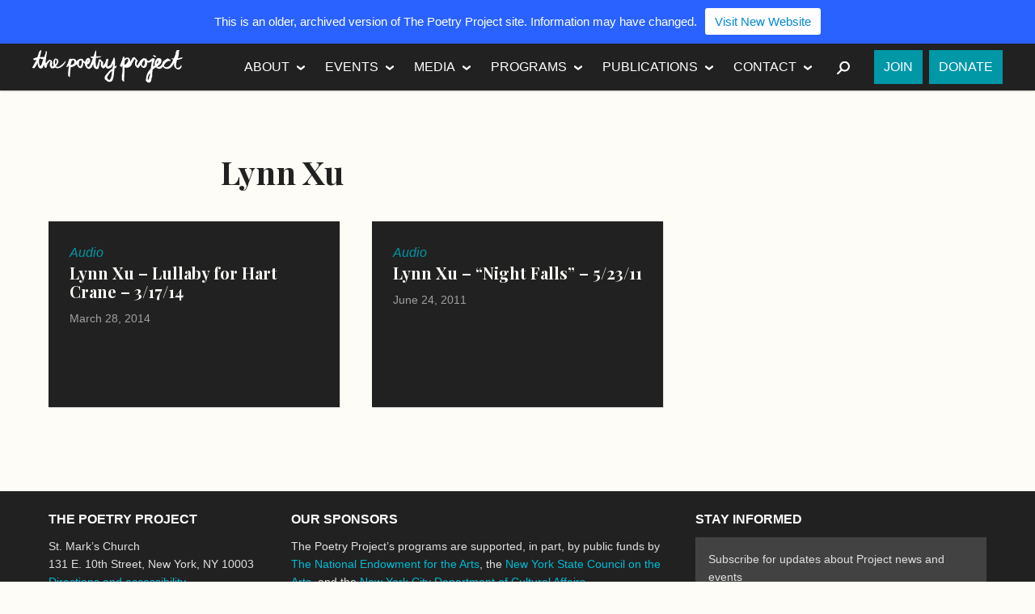

--- FILE ---
content_type: text/html; charset=UTF-8
request_url: https://www.2009-2019.poetryproject.org/tag/lynn-xu/
body_size: 10735
content:
<!DOCTYPE html>
<html class="no-js" lang="en-US">
<head>
	<meta charset="utf-8">
	<meta http-equiv="X-UA-Compatible" content="IE=edge">
	<meta name="viewport" content="width=device-width, initial-scale=1">
	<link rel="profile" href="http://gmpg.org/xfn/11">
	<link rel="pingback" href="https://www.2009-2019.poetryproject.org/xmlrpc.php">
	<meta name='robots' content='index, follow, max-image-preview:large, max-snippet:-1, max-video-preview:-1' />

	<!-- This site is optimized with the Yoast SEO plugin v26.5 - https://yoast.com/wordpress/plugins/seo/ -->
	<title>Lynn Xu Archives - The Poetry Project</title>
	<link rel="canonical" href="https://www.2009-2019.poetryproject.org/tag/lynn-xu/" />
	<meta property="og:locale" content="en_US" />
	<meta property="og:type" content="article" />
	<meta property="og:title" content="Lynn Xu Archives - The Poetry Project" />
	<meta property="og:url" content="https://www.2009-2019.poetryproject.org/tag/lynn-xu/" />
	<meta property="og:site_name" content="The Poetry Project" />
	<meta property="og:image" content="https://i0.wp.com/www.2009-2019.poetryproject.org/wp-content/uploads/apple-touch-icon-precomposed.png?fit=180%2C180&ssl=1" />
	<meta property="og:image:width" content="180" />
	<meta property="og:image:height" content="180" />
	<meta property="og:image:type" content="image/png" />
	<meta name="twitter:card" content="summary_large_image" />
	<meta name="twitter:site" content="@poetry__project" />
	<script type="application/ld+json" class="yoast-schema-graph">{"@context":"https://schema.org","@graph":[{"@type":"CollectionPage","@id":"https://www.2009-2019.poetryproject.org/tag/lynn-xu/","url":"https://www.2009-2019.poetryproject.org/tag/lynn-xu/","name":"Lynn Xu Archives - The Poetry Project","isPartOf":{"@id":"https://www.2009-2019.poetryproject.org/#website"},"breadcrumb":{"@id":"https://www.2009-2019.poetryproject.org/tag/lynn-xu/#breadcrumb"},"inLanguage":"en-US"},{"@type":"BreadcrumbList","@id":"https://www.2009-2019.poetryproject.org/tag/lynn-xu/#breadcrumb","itemListElement":[{"@type":"ListItem","position":1,"name":"Home","item":"https://www.2009-2019.poetryproject.org/"},{"@type":"ListItem","position":2,"name":"Lynn Xu"}]},{"@type":"WebSite","@id":"https://www.2009-2019.poetryproject.org/#website","url":"https://www.2009-2019.poetryproject.org/","name":"The Poetry Project","description":"","potentialAction":[{"@type":"SearchAction","target":{"@type":"EntryPoint","urlTemplate":"https://www.2009-2019.poetryproject.org/?s={search_term_string}"},"query-input":{"@type":"PropertyValueSpecification","valueRequired":true,"valueName":"search_term_string"}}],"inLanguage":"en-US"}]}</script>
	<!-- / Yoast SEO plugin. -->


<link rel='dns-prefetch' href='//stats.wp.com' />
<link rel='dns-prefetch' href='//fonts.googleapis.com' />
<link rel='dns-prefetch' href='//v0.wordpress.com' />
<link rel='preconnect' href='//c0.wp.com' />
<link rel='preconnect' href='//i0.wp.com' />
<link rel="alternate" type="application/rss+xml" title="The Poetry Project &raquo; Feed" href="https://www.2009-2019.poetryproject.org/feed/" />
<link rel="alternate" type="application/rss+xml" title="The Poetry Project &raquo; Comments Feed" href="https://www.2009-2019.poetryproject.org/comments/feed/" />
<link rel="alternate" type="application/rss+xml" title="The Poetry Project &raquo; Lynn Xu Tag Feed" href="https://www.2009-2019.poetryproject.org/tag/lynn-xu/feed/" />
<style id='wp-img-auto-sizes-contain-inline-css' type='text/css'>
img:is([sizes=auto i],[sizes^="auto," i]){contain-intrinsic-size:3000px 1500px}
/*# sourceURL=wp-img-auto-sizes-contain-inline-css */
</style>
<style id='wp-emoji-styles-inline-css' type='text/css'>

	img.wp-smiley, img.emoji {
		display: inline !important;
		border: none !important;
		box-shadow: none !important;
		height: 1em !important;
		width: 1em !important;
		margin: 0 0.07em !important;
		vertical-align: -0.1em !important;
		background: none !important;
		padding: 0 !important;
	}
/*# sourceURL=wp-emoji-styles-inline-css */
</style>
<style id='wp-block-library-inline-css' type='text/css'>
:root{--wp-block-synced-color:#7a00df;--wp-block-synced-color--rgb:122,0,223;--wp-bound-block-color:var(--wp-block-synced-color);--wp-editor-canvas-background:#ddd;--wp-admin-theme-color:#007cba;--wp-admin-theme-color--rgb:0,124,186;--wp-admin-theme-color-darker-10:#006ba1;--wp-admin-theme-color-darker-10--rgb:0,107,160.5;--wp-admin-theme-color-darker-20:#005a87;--wp-admin-theme-color-darker-20--rgb:0,90,135;--wp-admin-border-width-focus:2px}@media (min-resolution:192dpi){:root{--wp-admin-border-width-focus:1.5px}}.wp-element-button{cursor:pointer}:root .has-very-light-gray-background-color{background-color:#eee}:root .has-very-dark-gray-background-color{background-color:#313131}:root .has-very-light-gray-color{color:#eee}:root .has-very-dark-gray-color{color:#313131}:root .has-vivid-green-cyan-to-vivid-cyan-blue-gradient-background{background:linear-gradient(135deg,#00d084,#0693e3)}:root .has-purple-crush-gradient-background{background:linear-gradient(135deg,#34e2e4,#4721fb 50%,#ab1dfe)}:root .has-hazy-dawn-gradient-background{background:linear-gradient(135deg,#faaca8,#dad0ec)}:root .has-subdued-olive-gradient-background{background:linear-gradient(135deg,#fafae1,#67a671)}:root .has-atomic-cream-gradient-background{background:linear-gradient(135deg,#fdd79a,#004a59)}:root .has-nightshade-gradient-background{background:linear-gradient(135deg,#330968,#31cdcf)}:root .has-midnight-gradient-background{background:linear-gradient(135deg,#020381,#2874fc)}:root{--wp--preset--font-size--normal:16px;--wp--preset--font-size--huge:42px}.has-regular-font-size{font-size:1em}.has-larger-font-size{font-size:2.625em}.has-normal-font-size{font-size:var(--wp--preset--font-size--normal)}.has-huge-font-size{font-size:var(--wp--preset--font-size--huge)}.has-text-align-center{text-align:center}.has-text-align-left{text-align:left}.has-text-align-right{text-align:right}.has-fit-text{white-space:nowrap!important}#end-resizable-editor-section{display:none}.aligncenter{clear:both}.items-justified-left{justify-content:flex-start}.items-justified-center{justify-content:center}.items-justified-right{justify-content:flex-end}.items-justified-space-between{justify-content:space-between}.screen-reader-text{border:0;clip-path:inset(50%);height:1px;margin:-1px;overflow:hidden;padding:0;position:absolute;width:1px;word-wrap:normal!important}.screen-reader-text:focus{background-color:#ddd;clip-path:none;color:#444;display:block;font-size:1em;height:auto;left:5px;line-height:normal;padding:15px 23px 14px;text-decoration:none;top:5px;width:auto;z-index:100000}html :where(.has-border-color){border-style:solid}html :where([style*=border-top-color]){border-top-style:solid}html :where([style*=border-right-color]){border-right-style:solid}html :where([style*=border-bottom-color]){border-bottom-style:solid}html :where([style*=border-left-color]){border-left-style:solid}html :where([style*=border-width]){border-style:solid}html :where([style*=border-top-width]){border-top-style:solid}html :where([style*=border-right-width]){border-right-style:solid}html :where([style*=border-bottom-width]){border-bottom-style:solid}html :where([style*=border-left-width]){border-left-style:solid}html :where(img[class*=wp-image-]){height:auto;max-width:100%}:where(figure){margin:0 0 1em}html :where(.is-position-sticky){--wp-admin--admin-bar--position-offset:var(--wp-admin--admin-bar--height,0px)}@media screen and (max-width:600px){html :where(.is-position-sticky){--wp-admin--admin-bar--position-offset:0px}}

/*# sourceURL=wp-block-library-inline-css */
</style><style id='global-styles-inline-css' type='text/css'>
:root{--wp--preset--aspect-ratio--square: 1;--wp--preset--aspect-ratio--4-3: 4/3;--wp--preset--aspect-ratio--3-4: 3/4;--wp--preset--aspect-ratio--3-2: 3/2;--wp--preset--aspect-ratio--2-3: 2/3;--wp--preset--aspect-ratio--16-9: 16/9;--wp--preset--aspect-ratio--9-16: 9/16;--wp--preset--color--black: #000000;--wp--preset--color--cyan-bluish-gray: #abb8c3;--wp--preset--color--white: #ffffff;--wp--preset--color--pale-pink: #f78da7;--wp--preset--color--vivid-red: #cf2e2e;--wp--preset--color--luminous-vivid-orange: #ff6900;--wp--preset--color--luminous-vivid-amber: #fcb900;--wp--preset--color--light-green-cyan: #7bdcb5;--wp--preset--color--vivid-green-cyan: #00d084;--wp--preset--color--pale-cyan-blue: #8ed1fc;--wp--preset--color--vivid-cyan-blue: #0693e3;--wp--preset--color--vivid-purple: #9b51e0;--wp--preset--gradient--vivid-cyan-blue-to-vivid-purple: linear-gradient(135deg,rgb(6,147,227) 0%,rgb(155,81,224) 100%);--wp--preset--gradient--light-green-cyan-to-vivid-green-cyan: linear-gradient(135deg,rgb(122,220,180) 0%,rgb(0,208,130) 100%);--wp--preset--gradient--luminous-vivid-amber-to-luminous-vivid-orange: linear-gradient(135deg,rgb(252,185,0) 0%,rgb(255,105,0) 100%);--wp--preset--gradient--luminous-vivid-orange-to-vivid-red: linear-gradient(135deg,rgb(255,105,0) 0%,rgb(207,46,46) 100%);--wp--preset--gradient--very-light-gray-to-cyan-bluish-gray: linear-gradient(135deg,rgb(238,238,238) 0%,rgb(169,184,195) 100%);--wp--preset--gradient--cool-to-warm-spectrum: linear-gradient(135deg,rgb(74,234,220) 0%,rgb(151,120,209) 20%,rgb(207,42,186) 40%,rgb(238,44,130) 60%,rgb(251,105,98) 80%,rgb(254,248,76) 100%);--wp--preset--gradient--blush-light-purple: linear-gradient(135deg,rgb(255,206,236) 0%,rgb(152,150,240) 100%);--wp--preset--gradient--blush-bordeaux: linear-gradient(135deg,rgb(254,205,165) 0%,rgb(254,45,45) 50%,rgb(107,0,62) 100%);--wp--preset--gradient--luminous-dusk: linear-gradient(135deg,rgb(255,203,112) 0%,rgb(199,81,192) 50%,rgb(65,88,208) 100%);--wp--preset--gradient--pale-ocean: linear-gradient(135deg,rgb(255,245,203) 0%,rgb(182,227,212) 50%,rgb(51,167,181) 100%);--wp--preset--gradient--electric-grass: linear-gradient(135deg,rgb(202,248,128) 0%,rgb(113,206,126) 100%);--wp--preset--gradient--midnight: linear-gradient(135deg,rgb(2,3,129) 0%,rgb(40,116,252) 100%);--wp--preset--font-size--small: 13px;--wp--preset--font-size--medium: 20px;--wp--preset--font-size--large: 36px;--wp--preset--font-size--x-large: 42px;--wp--preset--spacing--20: 0.44rem;--wp--preset--spacing--30: 0.67rem;--wp--preset--spacing--40: 1rem;--wp--preset--spacing--50: 1.5rem;--wp--preset--spacing--60: 2.25rem;--wp--preset--spacing--70: 3.38rem;--wp--preset--spacing--80: 5.06rem;--wp--preset--shadow--natural: 6px 6px 9px rgba(0, 0, 0, 0.2);--wp--preset--shadow--deep: 12px 12px 50px rgba(0, 0, 0, 0.4);--wp--preset--shadow--sharp: 6px 6px 0px rgba(0, 0, 0, 0.2);--wp--preset--shadow--outlined: 6px 6px 0px -3px rgb(255, 255, 255), 6px 6px rgb(0, 0, 0);--wp--preset--shadow--crisp: 6px 6px 0px rgb(0, 0, 0);}:where(.is-layout-flex){gap: 0.5em;}:where(.is-layout-grid){gap: 0.5em;}body .is-layout-flex{display: flex;}.is-layout-flex{flex-wrap: wrap;align-items: center;}.is-layout-flex > :is(*, div){margin: 0;}body .is-layout-grid{display: grid;}.is-layout-grid > :is(*, div){margin: 0;}:where(.wp-block-columns.is-layout-flex){gap: 2em;}:where(.wp-block-columns.is-layout-grid){gap: 2em;}:where(.wp-block-post-template.is-layout-flex){gap: 1.25em;}:where(.wp-block-post-template.is-layout-grid){gap: 1.25em;}.has-black-color{color: var(--wp--preset--color--black) !important;}.has-cyan-bluish-gray-color{color: var(--wp--preset--color--cyan-bluish-gray) !important;}.has-white-color{color: var(--wp--preset--color--white) !important;}.has-pale-pink-color{color: var(--wp--preset--color--pale-pink) !important;}.has-vivid-red-color{color: var(--wp--preset--color--vivid-red) !important;}.has-luminous-vivid-orange-color{color: var(--wp--preset--color--luminous-vivid-orange) !important;}.has-luminous-vivid-amber-color{color: var(--wp--preset--color--luminous-vivid-amber) !important;}.has-light-green-cyan-color{color: var(--wp--preset--color--light-green-cyan) !important;}.has-vivid-green-cyan-color{color: var(--wp--preset--color--vivid-green-cyan) !important;}.has-pale-cyan-blue-color{color: var(--wp--preset--color--pale-cyan-blue) !important;}.has-vivid-cyan-blue-color{color: var(--wp--preset--color--vivid-cyan-blue) !important;}.has-vivid-purple-color{color: var(--wp--preset--color--vivid-purple) !important;}.has-black-background-color{background-color: var(--wp--preset--color--black) !important;}.has-cyan-bluish-gray-background-color{background-color: var(--wp--preset--color--cyan-bluish-gray) !important;}.has-white-background-color{background-color: var(--wp--preset--color--white) !important;}.has-pale-pink-background-color{background-color: var(--wp--preset--color--pale-pink) !important;}.has-vivid-red-background-color{background-color: var(--wp--preset--color--vivid-red) !important;}.has-luminous-vivid-orange-background-color{background-color: var(--wp--preset--color--luminous-vivid-orange) !important;}.has-luminous-vivid-amber-background-color{background-color: var(--wp--preset--color--luminous-vivid-amber) !important;}.has-light-green-cyan-background-color{background-color: var(--wp--preset--color--light-green-cyan) !important;}.has-vivid-green-cyan-background-color{background-color: var(--wp--preset--color--vivid-green-cyan) !important;}.has-pale-cyan-blue-background-color{background-color: var(--wp--preset--color--pale-cyan-blue) !important;}.has-vivid-cyan-blue-background-color{background-color: var(--wp--preset--color--vivid-cyan-blue) !important;}.has-vivid-purple-background-color{background-color: var(--wp--preset--color--vivid-purple) !important;}.has-black-border-color{border-color: var(--wp--preset--color--black) !important;}.has-cyan-bluish-gray-border-color{border-color: var(--wp--preset--color--cyan-bluish-gray) !important;}.has-white-border-color{border-color: var(--wp--preset--color--white) !important;}.has-pale-pink-border-color{border-color: var(--wp--preset--color--pale-pink) !important;}.has-vivid-red-border-color{border-color: var(--wp--preset--color--vivid-red) !important;}.has-luminous-vivid-orange-border-color{border-color: var(--wp--preset--color--luminous-vivid-orange) !important;}.has-luminous-vivid-amber-border-color{border-color: var(--wp--preset--color--luminous-vivid-amber) !important;}.has-light-green-cyan-border-color{border-color: var(--wp--preset--color--light-green-cyan) !important;}.has-vivid-green-cyan-border-color{border-color: var(--wp--preset--color--vivid-green-cyan) !important;}.has-pale-cyan-blue-border-color{border-color: var(--wp--preset--color--pale-cyan-blue) !important;}.has-vivid-cyan-blue-border-color{border-color: var(--wp--preset--color--vivid-cyan-blue) !important;}.has-vivid-purple-border-color{border-color: var(--wp--preset--color--vivid-purple) !important;}.has-vivid-cyan-blue-to-vivid-purple-gradient-background{background: var(--wp--preset--gradient--vivid-cyan-blue-to-vivid-purple) !important;}.has-light-green-cyan-to-vivid-green-cyan-gradient-background{background: var(--wp--preset--gradient--light-green-cyan-to-vivid-green-cyan) !important;}.has-luminous-vivid-amber-to-luminous-vivid-orange-gradient-background{background: var(--wp--preset--gradient--luminous-vivid-amber-to-luminous-vivid-orange) !important;}.has-luminous-vivid-orange-to-vivid-red-gradient-background{background: var(--wp--preset--gradient--luminous-vivid-orange-to-vivid-red) !important;}.has-very-light-gray-to-cyan-bluish-gray-gradient-background{background: var(--wp--preset--gradient--very-light-gray-to-cyan-bluish-gray) !important;}.has-cool-to-warm-spectrum-gradient-background{background: var(--wp--preset--gradient--cool-to-warm-spectrum) !important;}.has-blush-light-purple-gradient-background{background: var(--wp--preset--gradient--blush-light-purple) !important;}.has-blush-bordeaux-gradient-background{background: var(--wp--preset--gradient--blush-bordeaux) !important;}.has-luminous-dusk-gradient-background{background: var(--wp--preset--gradient--luminous-dusk) !important;}.has-pale-ocean-gradient-background{background: var(--wp--preset--gradient--pale-ocean) !important;}.has-electric-grass-gradient-background{background: var(--wp--preset--gradient--electric-grass) !important;}.has-midnight-gradient-background{background: var(--wp--preset--gradient--midnight) !important;}.has-small-font-size{font-size: var(--wp--preset--font-size--small) !important;}.has-medium-font-size{font-size: var(--wp--preset--font-size--medium) !important;}.has-large-font-size{font-size: var(--wp--preset--font-size--large) !important;}.has-x-large-font-size{font-size: var(--wp--preset--font-size--x-large) !important;}
/*# sourceURL=global-styles-inline-css */
</style>

<style id='classic-theme-styles-inline-css' type='text/css'>
/*! This file is auto-generated */
.wp-block-button__link{color:#fff;background-color:#32373c;border-radius:9999px;box-shadow:none;text-decoration:none;padding:calc(.667em + 2px) calc(1.333em + 2px);font-size:1.125em}.wp-block-file__button{background:#32373c;color:#fff;text-decoration:none}
/*# sourceURL=/wp-includes/css/classic-themes.min.css */
</style>
<link rel='stylesheet' id='njt-nofi-css' href='https://www.2009-2019.poetryproject.org/wp-content/plugins/notibar/assets/frontend/css/notibar.css?ver=2.1.8' type='text/css' media='all' />
<link rel='stylesheet' id='tpp-style-css' href='https://www.2009-2019.poetryproject.org/wp-content/themes/poetry-project/style.css?ver=6.9' type='text/css' media='all' />
<link rel='stylesheet' id='tpp-fonts-css' href='//fonts.googleapis.com/css?family=Playfair+Display%3A700%2C700italic%7CLato%3A400%2C300%2C300italic%2C400italic%2C700%2C700italic%2C900%2C900italic&#038;subset=latin%2Clatin-ext' type='text/css' media='all' />
<script type="text/javascript" src="https://c0.wp.com/c/6.9/wp-includes/js/jquery/jquery.min.js" id="jquery-core-js"></script>
<script type="text/javascript" src="https://c0.wp.com/c/6.9/wp-includes/js/jquery/jquery-migrate.min.js" id="jquery-migrate-js"></script>
<script type="text/javascript" src="https://www.2009-2019.poetryproject.org/wp-content/themes/poetry-project/js/modernizr.min.js" id="tpp-modernizr-js"></script>
<link rel="https://api.w.org/" href="https://www.2009-2019.poetryproject.org/wp-json/" /><link rel="alternate" title="JSON" type="application/json" href="https://www.2009-2019.poetryproject.org/wp-json/wp/v2/tags/580" /><link rel="EditURI" type="application/rsd+xml" title="RSD" href="https://www.2009-2019.poetryproject.org/xmlrpc.php?rsd" />
<meta name="generator" content="WordPress 6.9" />
	<style>img#wpstats{display:none}</style>
		<link rel="apple-touch-icon" href="https://www.2009-2019.poetryproject.org/wp-content/themes/poetry-project/img/apple-touch-icon.png">
<link rel="shortcut icon" href="https://www.2009-2019.poetryproject.org/wp-content/themes/poetry-project/img/favicon.ico">

<!--[if (gte IE 6)&(lte IE 8)]>
  <script src="https://www.2009-2019.poetryproject.org/wp-content/themes/poetry-project/js/vendor/respond/dest/respond.src.js"></script>
<![endif]-->

<script>
  (function(i,s,o,g,r,a,m){i['GoogleAnalyticsObject']=r;i[r]=i[r]||function(){
  (i[r].q=i[r].q||[]).push(arguments)},i[r].l=1*new Date();a=s.createElement(o),
  m=s.getElementsByTagName(o)[0];a.async=1;a.src=g;m.parentNode.insertBefore(a,m)
  })(window,document,'script','//www.google-analytics.com/analytics.js','ga');

  ga('create', 'UA-26019047-1', 'auto');
  ga('send', 'pageview');

</script>

<script>!function(d,s,id){var js,fjs=d.getElementsByTagName(s)[0],p=/^http:/.test(d.location)?'http':'https';if(!d.getElementById(id)){js=d.createElement(s);js.id=id;js.src=p+"://platform.twitter.com/widgets.js";fjs.parentNode.insertBefore(js,fjs);}}(document,"script","twitter-wjs");</script>

</head>

<body class="archive tag tag-lynn-xu tag-580 wp-theme-poetry-project">
<div class="hfeed site">

	<header class="site__header masthead" role="banner" id="masthead">

		<div class="inner masthead__inner">
			<div class="masthead__content">

				<h1 class="site__title"><a href="https://www.2009-2019.poetryproject.org/" rel="home" class="site__logo--sm">The Poetry Project</a></h1>

				<button class="nav-toggle masthead__nav-toggle" id="masthead__nav-toggle">Menu</button>

				<nav class="nav nav--primary site__nav" role="navigation">
					<ul id="menu-primary" class="menu menu--primary"><li id="menu-item-11367" class="menu-item menu-item-type-post_type menu-item-object-page menu-item-has-children menu-item-11367"><a href="https://www.2009-2019.poetryproject.org/about/">About</a>
<ul class="sub-menu">
	<li id="menu-item-11539" class="menu-item menu-item-type-post_type menu-item-object-page menu-item-11539"><a href="https://www.2009-2019.poetryproject.org/about/history/">History</a></li>
	<li id="menu-item-11369" class="menu-item menu-item-type-post_type menu-item-object-page menu-item-11369"><a href="https://www.2009-2019.poetryproject.org/about/mission/">Mission</a></li>
	<li id="menu-item-11368" class="menu-item menu-item-type-post_type menu-item-object-page menu-item-11368"><a href="https://www.2009-2019.poetryproject.org/about/funders/">Funders</a></li>
	<li id="menu-item-11370" class="menu-item menu-item-type-post_type menu-item-object-page menu-item-11370"><a href="https://www.2009-2019.poetryproject.org/about/people/">People</a></li>
</ul>
</li>
<li id="menu-item-11402" class="menu-item menu-item-type-post_type_archive menu-item-object-tpp_event menu-item-has-children menu-item-11402"><a href="https://www.2009-2019.poetryproject.org/events/">Events</a>
<ul class="sub-menu">
	<li id="menu-item-11373" class="menu-item menu-item-type-taxonomy menu-item-object-tpp_event_category menu-item-11373"><a href="https://www.2009-2019.poetryproject.org/events/category/readings/">Readings</a></li>
	<li id="menu-item-11374" class="menu-item menu-item-type-taxonomy menu-item-object-tpp_event_category menu-item-11374"><a href="https://www.2009-2019.poetryproject.org/events/category/workshops/">Workshops</a></li>
	<li id="menu-item-22611" class="menu-item menu-item-type-taxonomy menu-item-object-tpp_event_category menu-item-22611"><a href="https://www.2009-2019.poetryproject.org/events/category/dis-courses/">Dis/Courses</a></li>
</ul>
</li>
<li id="menu-item-11680" class="menu-item menu-item-type-taxonomy menu-item-object-category menu-item-has-children menu-item-11680"><a href="https://www.2009-2019.poetryproject.org/category/media/">Media</a>
<ul class="sub-menu">
	<li id="menu-item-11378" class="menu-item menu-item-type-taxonomy menu-item-object-category menu-item-11378"><a href="https://www.2009-2019.poetryproject.org/category/media/poems/">Poems and Texts</a></li>
	<li id="menu-item-11376" class="menu-item menu-item-type-taxonomy menu-item-object-category menu-item-11376"><a href="https://www.2009-2019.poetryproject.org/category/media/audio/">Audio</a></li>
	<li id="menu-item-11377" class="menu-item menu-item-type-taxonomy menu-item-object-category menu-item-11377"><a href="https://www.2009-2019.poetryproject.org/category/media/video/">Video</a></li>
	<li id="menu-item-12176" class="menu-item menu-item-type-taxonomy menu-item-object-category menu-item-12176"><a href="https://www.2009-2019.poetryproject.org/category/media/photos/">Photo Archive</a></li>
	<li id="menu-item-11681" class="menu-item menu-item-type-taxonomy menu-item-object-category menu-item-11681"><a href="https://www.2009-2019.poetryproject.org/category/media/from-the-archive/">From the Archive</a></li>
	<li id="menu-item-12174" class="menu-item menu-item-type-taxonomy menu-item-object-category menu-item-12174"><a href="https://www.2009-2019.poetryproject.org/category/media/oral-history-project/">Oral History Project</a></li>
	<li id="menu-item-12175" class="menu-item menu-item-type-taxonomy menu-item-object-category menu-item-12175"><a href="https://www.2009-2019.poetryproject.org/category/media/public-access-poetry/">Public Access Poetry</a></li>
</ul>
</li>
<li id="menu-item-11379" class="menu-item menu-item-type-post_type menu-item-object-page menu-item-has-children menu-item-11379"><a href="https://www.2009-2019.poetryproject.org/programs/">Programs</a>
<ul class="sub-menu">
	<li id="menu-item-11535" class="menu-item menu-item-type-post_type menu-item-object-page menu-item-11535"><a href="https://www.2009-2019.poetryproject.org/programs/reading-series/">Reading Series</a></li>
	<li id="menu-item-11380" class="menu-item menu-item-type-post_type menu-item-object-page menu-item-11380"><a href="https://www.2009-2019.poetryproject.org/programs/emerge-surface-be/">Emerge-Surface-Be</a></li>
	<li id="menu-item-11381" class="menu-item menu-item-type-post_type menu-item-object-page menu-item-11381"><a href="https://www.2009-2019.poetryproject.org/programs/annual-new-years-day-marathon-reading/">Annual New Year&#8217;s Day Marathon Reading</a></li>
</ul>
</li>
<li id="menu-item-11467" class="menu-item menu-item-type-post_type_archive menu-item-object-tpp_publication menu-item-has-children menu-item-11467"><a href="https://www.2009-2019.poetryproject.org/publications/">Publications</a>
<ul class="sub-menu">
	<li id="menu-item-12091" class="menu-item menu-item-type-taxonomy menu-item-object-tpp_publication_category menu-item-12091"><a href="https://www.2009-2019.poetryproject.org/publications/category/the-poetry-project-newsletter/">Newsletter</a></li>
	<li id="menu-item-23346" class="menu-item menu-item-type-taxonomy menu-item-object-tpp_publication_category menu-item-23346"><a href="https://www.2009-2019.poetryproject.org/publications/category/the-brannan-prize/">The Brannan Prize</a></li>
	<li id="menu-item-13417" class="menu-item menu-item-type-taxonomy menu-item-object-tpp_publication_category menu-item-13417"><a href="https://www.2009-2019.poetryproject.org/publications/category/the-recluse/">The Recluse</a></li>
	<li id="menu-item-13416" class="menu-item menu-item-type-taxonomy menu-item-object-tpp_publication_category menu-item-13416"><a href="https://www.2009-2019.poetryproject.org/publications/category/the-project-papers/">The Project Papers</a></li>
	<li id="menu-item-21932" class="menu-item menu-item-type-taxonomy menu-item-object-tpp_publication_category menu-item-21932"><a href="https://www.2009-2019.poetryproject.org/publications/category/footnotes/">Footnotes</a></li>
	<li id="menu-item-16955" class="menu-item menu-item-type-taxonomy menu-item-object-tpp_publication_category menu-item-16955"><a href="https://www.2009-2019.poetryproject.org/publications/category/artists-love-poets-print-portfolio/">Artists Love Poets Print Portfolio</a></li>
	<li id="menu-item-12173" class="menu-item menu-item-type-post_type menu-item-object-page menu-item-12173"><a href="https://www.2009-2019.poetryproject.org/submission-guidelines/">Submission Guidelines</a></li>
</ul>
</li>
<li id="menu-item-11371" class="menu-item menu-item-type-post_type menu-item-object-page menu-item-has-children menu-item-11371"><a href="https://www.2009-2019.poetryproject.org/contact/">Contact</a>
<ul class="sub-menu">
	<li id="menu-item-11695" class="menu-item menu-item-type-post_type menu-item-object-page menu-item-11695"><a href="https://www.2009-2019.poetryproject.org/contact/visit/">Visit</a></li>
	<li id="menu-item-11694" class="menu-item menu-item-type-post_type menu-item-object-page menu-item-11694"><a href="https://www.2009-2019.poetryproject.org/contact/get-in-touch/">Get In Touch</a></li>
	<li id="menu-item-11696" class="menu-item menu-item-type-post_type menu-item-object-page menu-item-11696"><a href="https://www.2009-2019.poetryproject.org/contact/employment-internships-and-volunteering/">Employment, Internships, and Volunteering</a></li>
</ul>
</li>
</ul>
					<div class="menu--search">
						<button class="nav-toggle menu--search__nav-toggle" id="menu--search__nav-toggle"><span class="sr-only">Search</span></button>
						<div class="menu--search__content">
						<form role="search" method="get" class="search" action="https://www.2009-2019.poetryproject.org/">
	<label>
		<span class="screen-reader-text">Search for:</span>
		<input type="search" class="search__field" placeholder="Search" value="" name="s" title="Search for:" />
	</label>
	<input type="submit" class="search__submit" value="Search" />
</form>						</div>					</div>
					<ul id="menu-action" class="menu menu--action"><li id="menu-item-26953" class="menu-item menu-item-type-custom menu-item-object-custom menu-item-26953"><a href="https://www.poetryproject.org/join">Join</a></li>
<li id="menu-item-26952" class="menu-item menu-item-type-custom menu-item-object-custom menu-item-26952"><a href="https://www.poetryproject.org/donate">Donate</a></li>
</ul>				</nav>
			</div>		</div>
	</header>
	
	<section class="doc site__main">
		<div class="inner site__main__inner">
<main class="doc__main doc__main--archive" role="main">

	
		<header class="doc__header">
			<h1 class="doc__title">Lynn Xu</h1>

					</header>

		<div class="doc__content entries">

			<article id="post-9880" class="card post-9880 post type-post status-publish format-standard hentry category-audio tag-lynn-xu">

	<a class="card__link" href="https://www.2009-2019.poetryproject.org/lynn-xu-lullaby-for-hart-crane-31714/">

		
		<header class="entry__header card__header">
			<div class="content-flag">Audio</div>
			<h1 class="entry__title entry-title card__title">Lynn Xu &#8211; Lullaby for Hart Crane &#8211; 3/17/14</h1>
							<div class="entry__meta"><span class="meta meta-published"><time class="published" datetime = "2014-03-28T17:19:21-04:00">March 28, 2014</time></span></div>
		</header>

			</a>

</article><article id="post-4938" class="card post-4938 post type-post status-publish format-standard hentry category-audio tag-lynn-xu">

	<a class="card__link" href="https://www.2009-2019.poetryproject.org/lynn-xu-night-falls-52311/">

		
		<header class="entry__header card__header">
			<div class="content-flag">Audio</div>
			<h1 class="entry__title entry-title card__title">Lynn Xu &#8211; &#8220;Night Falls&#8221; &#8211; 5/23/11</h1>
							<div class="entry__meta"><span class="meta meta-published"><time class="published" datetime = "2011-06-24T14:32:44-04:00">June 24, 2011</time></span></div>
		</header>

			</a>

</article>
		</div>
		
	</main>
		</div>	</section>
	<footer class="site__footer content-info" role="contentinfo">
		<div class="inner site__footer___inner">

			<div class="footer-blocks">

				<section class="footer-block footer-block--contact">
					<h1 class="section__title">The Poetry Project</h1>
					<p>St. Mark&rsquo;s Church<br />
						131 E. 10th Street, New York, NY 10003<br />
						<a href="https://www.2009-2019.poetryproject.org/contact/visit/">Directions and accessibility</a><br />
						212-674-0910<br />
						<a href="ma&#105;l&#116;o&#58;info&#64;p&#111;e&#116;rypro&#106;e&#99;t&#46;&#111;&#114;&#103;">&#105;&#110;f&#111;&#64;&#112;&#111;&#101;trypr&#111;&#106;&#101;&#99;t&#46;&#111;r&#103;</a></p>
						<nav class="widget widget--follow">
							<h1 class="widget__title">Follow the Poetry Project</h1>
							<ul id="menu-follow" class="menu menu--follow"><li id="menu-item-11504" class="menu-item menu-item-type-custom menu-item-object-custom menu-item-11504"><a target="_blank" href="https://www.facebook.com/pages/The-Poetry-Project/101383579951006">Facebook</a></li>
<li id="menu-item-11507" class="menu-item menu-item-type-custom menu-item-object-custom menu-item-11507"><a target="_blank" href="https://twitter.com/poetry__project">Twitter</a></li>
<li id="menu-item-11510" class="menu-item menu-item-type-custom menu-item-object-custom menu-item-11510"><a target="_blank" href="https://instagram.com/poetry_project/">Instagram</a></li>
<li id="menu-item-11509" class="menu-item menu-item-type-custom menu-item-object-custom menu-item-11509"><a target="_blank" href="https://itunes.apple.com/us/podcast/the-poetry-project-podcast/id961203010?mt=2#">iTunes</a></li>
<li id="menu-item-11505" class="menu-item menu-item-type-custom menu-item-object-custom menu-item-11505"><a target="_blank" href="https://soundcloud.com/poetry-project-audio">Soundcloud</a></li>
<li id="menu-item-11508" class="menu-item menu-item-type-custom menu-item-object-custom menu-item-11508"><a target="_blank" href="http://www.youtube.com/user/PoetryProjectVideo">YouTube</a></li>
</ul>						</nav>
				</section>

				<section class="footer-block footer-block--sponsors">
					<h1 class="section__title">Our Sponsors</h1>
					<p>The Poetry Project&rsquo;s programs are supported, in part, by public funds by <a href="http://arts.gov/" target="_blank">The National Endowment for the Arts</a>, the <a href="https://www.nysca.org/" target="_blank">New York State Council on the Arts</a>, and the <a href="http://www.nyc.gov/html/dcla/html/home/home.shtml" target="_blank">New York City Department of Cultural Affairs</a>.</p>
					<ul class="sponsors">
						<li class="sponsor"><a href="http://arts.gov/" target="_blank" class="sponsor__logo sponsor__logo--nea">National Endowment for the Arts</a></li>
						<li class="sponsor"><a href="http://www.jeromefdn.org/" target="_blank" class="sponsor__logo sponsor__logo--jerome">Jerome Foundation, celebrating the creative spirit of emerging artists</a></li>
						<li class="sponsor"><a href="https://www.nysca.org/" target="_blank" class="sponsor__logo sponsor__logo--nysca">New York State Council on the Arts</a></li>
						<li class="sponsor"><a href="http://www.nyc.gov/html/dcla/html/home/home.shtml" target="_blank" class="sponsor__logo sponsor__logo--nycdca">New York City Department of Cultural Affairs</a></li>
					</ul>
				</section>
				<section class="footer-block footer-block--mc">

					<h1 class="section__title">Stay Informed</h1>
					<div class="mc-form-wrapper">
					<p>Subscribe for updates about Project news and events</p>

					<form action="http://poetryproject.us2.list-manage2.com/subscribe/post?u=60278946b04ef7b29effcdd67&#038;id=058c0410af" method="post" class="mc-signup" target="_blank">

						<label for="mce-EMAIL" class="sr-only">Email Address	<span class="asterisk">*</span></label>
						<input type="email" value="" name="EMAIL" class="form-control form-control--mc email" id="mce-EMAIL" placeholder="Email address" required>

						<!-- real people should not fill this in and expect good things - do not remove this or risk form bot signups-->
						<div style="position: absolute; left: -5000px;"><input type="text" name="b_60278946b04ef7b29effcdd67_058c0410af" value=""></div>

						<input type="submit" value="Subscribe" name="subscribe" id="mc-embedded-subscribe" class="button--mc button">
					</form>
					</div>
				</section>

			</div>
			<div class="site-info">
				<div class="copyright">
					<p>&copy; 2026 The Poetry Project
</p>
				</div>
				<div class="credits">
					<p>Powered by <a href="http://wordpress.org" target="_blank">WordPress</a> <span class="sep"> | </span> Site by <a href="http://badfeather.com" target="_blank">Bad Feather</a></p>
				</div>			</div>
		</div>	</footer>
</div>
<script type="speculationrules">
{"prefetch":[{"source":"document","where":{"and":[{"href_matches":"/*"},{"not":{"href_matches":["/wp-*.php","/wp-admin/*","/wp-content/uploads/*","/wp-content/*","/wp-content/plugins/*","/wp-content/themes/poetry-project/*","/*\\?(.+)"]}},{"not":{"selector_matches":"a[rel~=\"nofollow\"]"}},{"not":{"selector_matches":".no-prefetch, .no-prefetch a"}}]},"eagerness":"conservative"}]}
</script>
      <style>
        .njt-nofi-notification-bar .njt-nofi-hide-button {
          display: none;
        }
        .njt-nofi-notification-bar .njt-nofi-content {
          font-size : 15px;
        }
        /* body{
          padding-top: 49px;
        } */
      </style>
    <div class="njt-nofi-container-content">
<div class="njt-nofi-container" >
  <div class="njt-nofi-notification-bar njt-nofi-bgcolor-notification" style="background:#2962ff">
    <div class="njt-nofi-content njt-nofi-text-color njt-nofi-align-content njt-nofi-content-deskop " style="width:100%">
      <div class="njt-nofi-text njt-nofi-padding-text">This is an older, archived version of The Poetry Project site. Information may have changed.</div>
      <div class="njt-nofi-button njt-nofi-padding-text " style="">
          <a   href="https://www.poetryproject.org/" class="njt-nofi-button-text njt-nofi-padding-text" style="background:#ffffff;border-radius:3px;font-weight:400">Visit New Website</a>
      </div> 
    </div>

    <div class="njt-nofi-content njt-nofi-text-color njt-nofi-align-content njt-display-none njt-nofi-content-mobile " style="width:100%">
      <div class="njt-nofi-text njt-nofi-padding-text">This is default text for notification bar</div>
      <div class="njt-nofi-button njt-nofi-padding-text " style="">
          <a target='_blank'  href="" class="njt-nofi-button-text njt-nofi-padding-text" style="background:#ffffff;border-radius:3px;font-weight:400">Learn more</a>
      </div>
    </div>

    <div class="njt-nofi-toggle-button njt-nofi-hide njt-nofi-text-color njt-nofi-hide-admin-custom" style="cursor: pointer;">
      <span class="njt-nofi-close-icon-container">
        <svg class="njt-nofi-close-icon" xmlns="http://www.w3.org/2000/svg" xmlns:xlink="http://www.w3.org/1999/xlink" xmlns:svgjs="http://svgjs.com/svgjs" version="1.1" width="512" height="512" x="0" y="0" viewBox="0 0 386.667 386.667" style="enable-background:new 0 0 512 512" xml:space="preserve"><g><path xmlns="http://www.w3.org/2000/svg" d="m386.667 45.564-45.564-45.564-147.77 147.769-147.769-147.769-45.564 45.564 147.769 147.769-147.769 147.77 45.564 45.564 147.769-147.769 147.769 147.769 45.564-45.564-147.768-147.77z" fill="#ffffff" data-original="#000000" style="" class=""/></g></svg>
      </span>
    </div>
    <div class="njt-nofi-close-button njt-nofi-hide njt-nofi-text-color njt-nofi-hide-admin-custom" style="cursor: pointer;">
      <span class="njt-nofi-close-icon-container">
        <svg class="njt-nofi-close-icon" xmlns="http://www.w3.org/2000/svg" xmlns:xlink="http://www.w3.org/1999/xlink" xmlns:svgjs="http://svgjs.com/svgjs" version="1.1" width="512" height="512" x="0" y="0" viewBox="0 0 386.667 386.667" style="enable-background:new 0 0 512 512" xml:space="preserve"><g><path xmlns="http://www.w3.org/2000/svg" d="m386.667 45.564-45.564-45.564-147.77 147.769-147.769-147.769-45.564 45.564 147.769 147.769-147.769 147.77 45.564 45.564 147.769-147.769 147.769 147.769 45.564-45.564-147.768-147.77z" fill="#ffffff" data-original="#000000" style="" class=""/></g></svg>
      </span>
    </div>  
  </div>
  <div>
    <div class="njt-nofi-display-toggle njt-nofi-text-color njt-nofi-bgcolor-notification" style="background:#2962ff; cursor: pointer;">
      <span class="njt-nofi-close-icon-container">
        <svg xmlns="http://www.w3.org/2000/svg" xmlns:xlink="http://www.w3.org/1999/xlink" xmlns:svgjs="http://svgjs.com/svgjs" version="1.1" width="512" height="512" x="0" y="0" viewBox="0 0 386.667 386.667" style="enable-background:new 0 0 512 512" xml:space="preserve" class="njt-nofi-display-toggle-icon"><g><path xmlns="http://www.w3.org/2000/svg" d="m386.667 45.564-45.564-45.564-147.77 147.769-147.769-147.769-45.564 45.564 147.769 147.769-147.769 147.77 45.564 45.564 147.769-147.769 147.769 147.769 45.564-45.564-147.768-147.77z" fill="#ffffff" data-original="#000000" style="" class=""/></g></svg>
      </span>
    </div>
  </div>
</div>
</div>


      <input type="hidden" id="njt_nofi_checkDisplayReview" name="njt_nofi_checkDisplayReview" value='{"is_home":false,"is_page":false,"is_single":false,"id_page":580}'>
    <script type="text/javascript" id="njt-nofi-js-extra">
/* <![CDATA[ */
var njt_wp_data = {"admin_ajax":"https://www.2009-2019.poetryproject.org/wp-admin/admin-ajax.php","nonce":"b886fe632a","isPositionFix":"1","hideCloseButton":"no_button","isDisplayButton":"1","presetColor":"6","alignContent":"center","textColorNotification":"#ffffff","textButtonColor":"#0288D1","wp_is_mobile":"","is_customize_preview":"","wp_get_theme":"Poetry Project","open_after_day":{"value":1,"is_new_update":true}};
//# sourceURL=njt-nofi-js-extra
/* ]]> */
</script>
<script type="text/javascript" src="https://www.2009-2019.poetryproject.org/wp-content/plugins/notibar/assets/frontend/js/notibar.js?ver=2.1.8" id="njt-nofi-js"></script>
<script type="text/javascript" src="https://www.2009-2019.poetryproject.org/wp-content/themes/poetry-project/js/scripts.js" id="tpp-scripts-dev-js"></script>
<script type="text/javascript" id="jetpack-stats-js-before">
/* <![CDATA[ */
_stq = window._stq || [];
_stq.push([ "view", JSON.parse("{\"v\":\"ext\",\"blog\":\"105353827\",\"post\":\"0\",\"tz\":\"-5\",\"srv\":\"www.2009-2019.poetryproject.org\",\"arch_tag\":\"lynn-xu\",\"arch_results\":\"2\",\"j\":\"1:15.3.1\"}") ]);
_stq.push([ "clickTrackerInit", "105353827", "0" ]);
//# sourceURL=jetpack-stats-js-before
/* ]]> */
</script>
<script type="text/javascript" src="https://stats.wp.com/e-202604.js" id="jetpack-stats-js" defer="defer" data-wp-strategy="defer"></script>
<script id="wp-emoji-settings" type="application/json">
{"baseUrl":"https://s.w.org/images/core/emoji/17.0.2/72x72/","ext":".png","svgUrl":"https://s.w.org/images/core/emoji/17.0.2/svg/","svgExt":".svg","source":{"concatemoji":"https://www.2009-2019.poetryproject.org/wp-includes/js/wp-emoji-release.min.js?ver=6.9"}}
</script>
<script type="module">
/* <![CDATA[ */
/*! This file is auto-generated */
const a=JSON.parse(document.getElementById("wp-emoji-settings").textContent),o=(window._wpemojiSettings=a,"wpEmojiSettingsSupports"),s=["flag","emoji"];function i(e){try{var t={supportTests:e,timestamp:(new Date).valueOf()};sessionStorage.setItem(o,JSON.stringify(t))}catch(e){}}function c(e,t,n){e.clearRect(0,0,e.canvas.width,e.canvas.height),e.fillText(t,0,0);t=new Uint32Array(e.getImageData(0,0,e.canvas.width,e.canvas.height).data);e.clearRect(0,0,e.canvas.width,e.canvas.height),e.fillText(n,0,0);const a=new Uint32Array(e.getImageData(0,0,e.canvas.width,e.canvas.height).data);return t.every((e,t)=>e===a[t])}function p(e,t){e.clearRect(0,0,e.canvas.width,e.canvas.height),e.fillText(t,0,0);var n=e.getImageData(16,16,1,1);for(let e=0;e<n.data.length;e++)if(0!==n.data[e])return!1;return!0}function u(e,t,n,a){switch(t){case"flag":return n(e,"\ud83c\udff3\ufe0f\u200d\u26a7\ufe0f","\ud83c\udff3\ufe0f\u200b\u26a7\ufe0f")?!1:!n(e,"\ud83c\udde8\ud83c\uddf6","\ud83c\udde8\u200b\ud83c\uddf6")&&!n(e,"\ud83c\udff4\udb40\udc67\udb40\udc62\udb40\udc65\udb40\udc6e\udb40\udc67\udb40\udc7f","\ud83c\udff4\u200b\udb40\udc67\u200b\udb40\udc62\u200b\udb40\udc65\u200b\udb40\udc6e\u200b\udb40\udc67\u200b\udb40\udc7f");case"emoji":return!a(e,"\ud83e\u1fac8")}return!1}function f(e,t,n,a){let r;const o=(r="undefined"!=typeof WorkerGlobalScope&&self instanceof WorkerGlobalScope?new OffscreenCanvas(300,150):document.createElement("canvas")).getContext("2d",{willReadFrequently:!0}),s=(o.textBaseline="top",o.font="600 32px Arial",{});return e.forEach(e=>{s[e]=t(o,e,n,a)}),s}function r(e){var t=document.createElement("script");t.src=e,t.defer=!0,document.head.appendChild(t)}a.supports={everything:!0,everythingExceptFlag:!0},new Promise(t=>{let n=function(){try{var e=JSON.parse(sessionStorage.getItem(o));if("object"==typeof e&&"number"==typeof e.timestamp&&(new Date).valueOf()<e.timestamp+604800&&"object"==typeof e.supportTests)return e.supportTests}catch(e){}return null}();if(!n){if("undefined"!=typeof Worker&&"undefined"!=typeof OffscreenCanvas&&"undefined"!=typeof URL&&URL.createObjectURL&&"undefined"!=typeof Blob)try{var e="postMessage("+f.toString()+"("+[JSON.stringify(s),u.toString(),c.toString(),p.toString()].join(",")+"));",a=new Blob([e],{type:"text/javascript"});const r=new Worker(URL.createObjectURL(a),{name:"wpTestEmojiSupports"});return void(r.onmessage=e=>{i(n=e.data),r.terminate(),t(n)})}catch(e){}i(n=f(s,u,c,p))}t(n)}).then(e=>{for(const n in e)a.supports[n]=e[n],a.supports.everything=a.supports.everything&&a.supports[n],"flag"!==n&&(a.supports.everythingExceptFlag=a.supports.everythingExceptFlag&&a.supports[n]);var t;a.supports.everythingExceptFlag=a.supports.everythingExceptFlag&&!a.supports.flag,a.supports.everything||((t=a.source||{}).concatemoji?r(t.concatemoji):t.wpemoji&&t.twemoji&&(r(t.twemoji),r(t.wpemoji)))});
//# sourceURL=https://www.2009-2019.poetryproject.org/wp-includes/js/wp-emoji-loader.min.js
/* ]]> */
</script>

</body>
</html>
